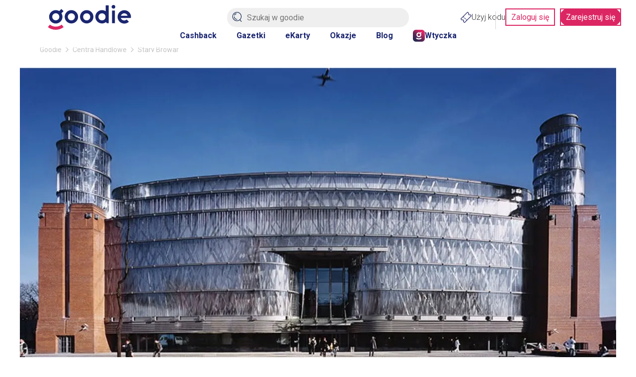

--- FILE ---
content_type: text/css
request_url: https://goodie.pl/dist/ShoppingMallDetails.fdf1e6c8b50902261c83.css
body_size: 5784
content:
.m{margin:0 auto}.n,.o{color:#333;font-size:28px;font-weight:400;margin:40px 0;text-transform:uppercase}.n{margin:0 0 40px}.p{color:#c00}.b{margin:0 auto;position:relative;width:1600px}.q{margin-bottom:100px}.r{color:#333;font-size:64px;line-height:74px}.s{font-size:54px;line-height:62px}.t{font-size:28px;line-height:36px}.u{font-size:24px;line-height:32px}.v{line-height:20px}.v,.w{font-size:16px}.w{line-height:22px}.x{font-size:14px;line-height:20px}.r,.s,.t,.u,.v,.w,.x{color:#333;font-weight:400;margin:0;padding:0;text-transform:inherit}.y:is(.r,.s,.t,.u,.v,.w,.x){font-weight:700}.z{padding:0 8.33333333%}.aa{border-color:#c00!important}.aa,.aa>::placeholder{color:#c00!important}.aa+p{color:#c00;font-size:12px;line-height:1.16;margin-top:5px}@media only screen and (min-width:1240px){.m{width:1120px}}@media only screen and (max-width:1599px) and (min-width:760px){.b{padding:0 30px;width:100%}}@media only screen and (max-width:1239px){.z{padding:0}}@media only screen and (max-width:1239px) and (min-width:990px){.m{width:920px}}@media only screen and (max-width:989px) and (min-width:760px){.m{width:670px}}@media only screen and (max-width:759px){.m{width:100%}.n,.o{font-size:20px;margin:40px 0 30px}.n{margin:0 0 30px}.ab{font-size:14px;margin:30px 0}.b{padding:0 10px;width:100%}.q{margin-bottom:50px}.r{font-size:36px;line-height:42px}.s{font-size:30px;line-height:38px}.t{font-size:20px;line-height:28px}.u{font-size:18px;line-height:26px}.v{font-size:14px;line-height:18px}}@media only screen and (max-width:759px) and (min-width:480px){.m{padding:0 20px}}@media only screen and (max-width:480px){.m{padding:0 10px}}.hn{display:block;margin:0 auto;max-height:100%;max-width:100%;object-fit:contain;transition:opacity .2s ease}.js .jt{background-color:#fff;border:1px solid #cecece;border-radius:10px;box-shadow:0 0 3px #0003;font-weight:300;overflow:visible;padding:15px;pointer-events:all;position:absolute;z-index:20}.yc:is(.js .jt){transform:translateY(calc(-100% - 15px))}:is(.js .jt)>.ju{height:15px;position:absolute;width:30px}:is(:is(.js .jt)>.ju):before{border-left:13px solid #0000;border-right:13px solid #0000;content:"";position:absolute;z-index:10}:is(:is(.js .jt)>.ju):after{border-left:15px solid #0000;border-right:15px solid #0000;content:"";position:absolute;transform:translateX(-2px);z-index:5}.jv:is(:is(.js .jt)>.ju),.qh:is(:is(.js .jt)>.ju),.zy:is(:is(.js .jt)>.ju){top:0}:is(.qh:is(:is(.js .jt)>.ju),.zy:is(:is(.js .jt)>.ju),.jv:is(:is(.js .jt)>.ju)):before{border-bottom:13px solid #fff;bottom:100%}:is(.qh:is(:is(.js .jt)>.ju),.zy:is(:is(.js .jt)>.ju),.jv:is(:is(.js .jt)>.ju)):after{border-bottom:15px solid #cecece;bottom:100%}.z0:is(:is(.js .jt)>.ju),.z1:is(:is(.js .jt)>.ju),.zz:is(:is(.js .jt)>.ju){bottom:0}:is(.zz:is(:is(.js .jt)>.ju),.z0:is(:is(.js .jt)>.ju),.z1:is(:is(.js .jt)>.ju)):before{border-top:13px solid #fff;top:100%}:is(.zz:is(:is(.js .jt)>.ju),.z0:is(:is(.js .jt)>.ju),.z1:is(:is(.js .jt)>.ju)):after{border-top:15px solid #cecece;top:100%}.z0:is(:is(.js .jt)>.ju),.zy:is(:is(.js .jt)>.ju){left:15%}.qh:is(:is(.js .jt)>.ju),.zz:is(:is(.js .jt)>.ju){right:50%}.jv:is(:is(.js .jt)>.ju),.z1:is(:is(.js .jt)>.ju){right:15%}.jr{position:relative}:is(.jr .js) .jt{background-color:#fff;border:1px solid #e4e4e4;box-shadow:none;padding:15px 9px;right:0;top:50px}.jv:is(:is(:is(.jr .js) .jt)>.ju){pointer-events:none;right:38px}.qh:is(:is(:is(.jr .js) .jt)>.ju){pointer-events:none}:is(.jv:is(:is(:is(.jr .js) .jt)>.ju),.qh:is(:is(:is(.jr .js) .jt)>.ju)):before{border-bottom:13px solid #fff}:is(.jv:is(:is(:is(.jr .js) .jt)>.ju),.qh:is(:is(:is(.jr .js) .jt)>.ju)):after{border-bottom:15px solid #e4e4e4}:is(.jr.qi .js) .jt{background-color:#000;border:1px solid #fff}:is(.jv:is(:is(:is(.jr.qi .js) .jt)>.ju),.qh:is(:is(:is(.jr.qi .js) .jt)>.ju)):before{border-bottom:13px solid #000}:is(.jv:is(:is(:is(.jr.qi .js) .jt)>.ju),.qh:is(:is(:is(.jr.qi .js) .jt)>.ju)):after{border-bottom:15px solid #fff}.ff{align-items:center;cursor:pointer;display:flex;gap:10px;justify-content:center;position:relative;z-index:10}.ff .ex{color:#b8b8b8;font-size:14px;text-transform:uppercase}.ff .sj{height:30px;width:30px}:is(.ff .sj) path{transition:fill .2s ease-out;fill:#989898}:is(.ff .sj) circle{fill:#fff;color:#989898}.ff .sk{height:24px;width:24px}:is(.ff .sk)>svg{overflow:visible;transition:stroke,fill,transform;transition-duration:.1s,.2s,.2s;transition-timing-function:ease-out;fill:none;color:#989898}.ff.sl .sj{height:55px;width:55px}.ff.sm{animation:sn .6s ease-in-out infinite alternate}.ff.a8 .ex{color:#dc2664}:is(.ff.a8 .sj) path{fill:#dc2664}:is(.ff.a8 .sk)>svg{fill:#dc2664;color:#0000}.ff .p8{min-height:auto;min-width:auto}.ff.so .ch{left:auto;top:auto}@keyframes sn{0%{opacity:1}to{opacity:.2}}@media only screen and (min-width:760px){:is(:is(.ff .sk)>svg):hover{color:#dc2664;transform:scale(1.2)}}@media only screen and (max-width:759px){.ff{gap:5px}.ff .ex{font-size:11px}.ff .sj,.ff .sk{height:20px;width:20px}.ff.sl .sj{height:30px;width:30px}}.pv .jr{position:absolute;top:20px;transform:translateX(-100%);z-index:7}:is(:is(.pv .jr) .js .jt)>.ju.jv{right:5px}.pv .ff{bottom:20px;margin:0;position:absolute;transform:translateX(-100%);z-index:6}:is(.pv .ff) .cq{margin:0}.pv .fe{margin-left:auto;width:0}@media only screen and (max-width:759px){.pv .jr{top:10px}}.fb{max-height:590px;min-height:110px;overflow:hidden;position:relative}.fb .hn{height:100%;margin:0 auto;max-height:100%;text-align:center}.fb .h8{height:100%;max-width:100%;width:1200px}:is(.fb .h8) .hn{display:inline-block;height:100%;object-fit:cover}:is(:is(.fb .h8) .hn):after,:is(:is(.fb .h8) .hn):before{content:"";display:inline-block;height:100%;position:absolute;top:0;z-index:5}:is(:is(.fb .h8) .hn):before{left:0}:is(:is(.fb .h8) .hn):after{right:0}:is(.fb .h8)>.h9{height:100%;position:absolute;top:0;z-index:5}.fb .ia{display:block}@media only screen and (max-width:759px){.fb .hn{width:100%}}.w8{display:block}.b3{font-size:11px;line-height:1.2em;padding-top:5px;text-align:left;text-transform:uppercase}.b3 .b4{color:#c00}.aa{gap:unset}.bl{display:inline-block;line-height:normal;position:relative;transition:color .2s ease-in-out}.bl,.bl.a8,.bl.s7{cursor:pointer}.bl.su{color:#00b0ff;text-transform:uppercase}.bl.sw{color:#1b2670;text-transform:uppercase}.bl.sw,.bl.sx{font-size:14px;font-weight:700}.bl.sx{color:#dc2664}.bl.s8,.bl.s9,.bl.ta{color:#fff}:is(.bl.s8,.bl.s9,.bl.ta) .hx{font-size:13px;font-weight:400;padding:8px 16px;text-transform:uppercase}.bl.s8 .hx{background-color:#dc2664}.bl.s9 .hx{background:linear-gradient(285deg,#dc2664,#ec4b82);border-radius:25px;padding:12px 24px}.bl.ta .hx{background-color:#00b0ff;border-radius:5px}.bl.tb .tc{font-size:18px;font-weight:700}.bl .te{display:inline-block}.bl>.ch{transform:translateY(-5px)}.ft{aspect-ratio:1/1}.ir{position:relative}.ir>.cu{display:table}:is(.ir>.cu) .is{display:table-cell;position:relative;vertical-align:top;width:190px}:is(:is(.ir>.cu) .is) .ft{height:190px;position:absolute;transform:translateY(-40px);width:100%;z-index:10}:is(.ir>.cu) .cr{display:table-cell;padding-left:20px;vertical-align:bottom}:is(:is(.ir>.cu) .cr) h1{margin-bottom:15px;margin-top:20px}:is(:is(.ir>.cu) .cr) .it{font-size:.8125rem;min-height:21px;text-transform:uppercase}.ir .iu{margin:15px -10px 0;padding:0;position:relative}:is(.ir .iu) a{color:inherit}:is(.ir .iu):after{border-bottom:1px solid #ececec;bottom:0;content:"";left:10px;position:absolute;right:10px}:is(.ir .iu) .iv{color:#b8b8b8;cursor:pointer;display:inline-block;list-style:none;margin:0 10px;padding-bottom:15px;position:relative;text-transform:uppercase}:is(:is(.ir .iu) .iv) h2{font-size:.875rem;margin:0}.iw:is(:is(.ir .iu) .iv){color:#000}.iw:is(:is(.ir .iu) .iv):after{border-bottom:3px solid #00b0ff;bottom:-1px;content:"";left:0;position:absolute;width:100%;z-index:5}@media only screen and (max-width:759px){:is(.ir>.cu)>.is{width:120px}:is(:is(.ir>.cu)>.is) .ft{height:120px;transform:translateY(-20px)}:is(:is(:is(.ir>.cu)>.is) .ft) .c{height:125px;padding:0 10px;width:120px}:is(:is(:is(:is(.ir>.cu)>.is) .ft) .c) .cs{height:89px;padding:0}:is(:is(:is(:is(:is(.ir>.cu)>.is) .ft) .c) .cs) .hn{max-height:89px;max-width:90px}:is(:is(:is(:is(:is(.ir>.cu)>.is) .ft) .c) .f2) .ix.iy{font-size:.875rem}:is(:is(.ir>.cu) .cr) h1{margin-top:20px}.ir .iu{margin-top:40px}}.e4{overflow:hidden}.e4.e6{background-color:#fff;box-shadow:0 2px 2px -1px #0003;width:100%}.rg{height:210px;position:relative}@media only screen and (max-width:1239px) and (min-width:990px){.rg{height:160px}}@media only screen and (max-width:759px){.rg{height:auto}.rg .rh{height:25px;width:25px}}.qu{margin:20px 0}.qu.qv .qw{padding:10px 0}:is(.qu .qw) .qx{border-right:1px solid #c1c1c1;color:#c9c9c9;cursor:default;padding:0 10px;text-align:center;width:auto}.qy:is(.qu .qw){display:block;width:auto}.e4.qu{margin:0;padding:5px 0}.i5>.pw{color:#c9c9c9;display:table;height:80px;table-layout:fixed;width:100%}:is(.i5>.pw)>.cs,:is(.i5>.pw)>.kj,:is(.i5>.pw)>.px{display:table-cell;vertical-align:middle}:is(:is(.i5>.pw)>.cs,:is(.i5>.pw)>.kj,:is(.i5>.pw)>.px) a{font-size:.875rem;text-transform:none}:is(.i5>.pw)>.cs,:is(.i5>.pw)>.px{width:50px}:is(.i5>.pw)>.cs{text-align:center}:is(.i5>.pw)>.kj{padding:0 20px}:is(:is(.i5>.pw)>.kj) h3{font-size:1rem;font-weight:400;margin:0;text-transform:uppercase}.i5 .ec{padding-bottom:20px}:is(.py:is(.i5 .ec),.pz:is(.i5 .ec)) .ji{margin:0}@media only screen and (max-width:989px){.pz:is(.i5 .ec) .ji{margin:0 60px}}@media only screen and (max-width:759px){:is(.py:is(.i5 .ec),.pz:is(.i5 .ec)) .ji{margin:0}}.iz>h2{color:#1b2670;font-size:24px;font-weight:400;margin-top:40px;text-align:center}:is(:is(.iz>.i0)>.i1,:is(.iz>.i0)>.i2):after{background-color:#000;bottom:0;content:"";height:2px;left:0;opacity:.1;position:absolute;width:100%}:is(.iz>.i0)>.i1{padding:20px 0;position:relative;text-transform:uppercase}:is(:is(.iz>.i0)>.i1)>div{display:inline-block;vertical-align:middle;width:50%}:is(:is(.iz>.i0)>.i1) .i3{text-align:left}:is(:is(.iz>.i0)>.i1) .i4{text-align:right}:is(.iz>.i0)>.i2{position:relative}:is(:is(:is(.iz>.i0)>.i2)>.i5>.ec)>.ch,:is(:is(:is(.iz>.i0)>.i2)>.i5>.ec)>.i6{padding-bottom:20px}.b5{cursor:pointer;display:inline-block;position:relative;text-align:center;transition:background-color .2s ease-in-out}.b5 .f2{background:none;border:none;width:100%}.b5.sx{background-color:#dc2664;color:#fff}.b5.sx .f2{font-size:14px;font-weight:400;padding:8px 16px}.b5.sx{border-radius:5px}.b5.sx .f2{text-transform:uppercase}.b5.wb{background-color:#dc2664;color:#fff}.b5.wb .f2{font-size:14px;font-weight:400;padding:8px 16px}.b5.wb{border-radius:5px}.b5.wb .f2{text-transform:uppercase}.b5.su{background-color:#00b0ff;color:#fff}.b5.su .f2{font-size:14px;font-weight:400;padding:8px 16px}.b5.su{border-radius:5px}.b5.su .f2{text-transform:uppercase}.b5.f1{background-color:#00b0ff;color:#fff}.b5.f1 .f2{font-size:14px;font-weight:400;padding:8px 16px}.b5.f1{border-radius:5px}.b5.f1 .f2{text-transform:uppercase}.b5.wc{background-color:#3b5998;color:#fff}.b5.wc .f2{font-size:14px;font-weight:400;padding:8px 16px}.b5.wc{border-radius:5px}.b5.wc .f2{text-transform:uppercase}.b5.we{background-color:#3b5998;color:#fff}.b5.we .f2{font-size:14px;font-weight:400;padding:8px 16px}.b5.we{border-radius:5px}.b5.we .f2{text-transform:uppercase}.b5.wf{background-color:#e04a39;color:#fff}.b5.wf .f2{font-size:14px;font-weight:400;padding:8px 16px}.b5.wf{border-radius:5px}.b5.wf .f2{text-transform:uppercase}.b5.wg{background-color:#e04a39;color:#fff}.b5.wg .f2{font-size:14px;font-weight:400;padding:8px 16px}.b5.wg{border-radius:5px}.b5.wg .f2{text-transform:uppercase}.b5.wh{background-color:#e4e4e4;color:#333}.b5.wh .f2{font-size:14px;font-weight:400;padding:8px 16px}.b5.wh{border-radius:5px}.b5.wh .f2{text-transform:uppercase}.b5.wh{outline:none}.b5.wi{background-color:#fff;color:#00b0ff}.b5.wi .f2{font-size:14px;font-weight:400;padding:8px 16px}.b5.wi{border-radius:5px}.b5.wi .f2{text-transform:uppercase}.b5.wi{border-radius:25px;line-height:20px}.b5.wi .f2{font-size:18px;line-height:22px;outline:none;padding:12px 30px;text-transform:inherit}:is(.b5.wi .wj) .wk{color:#fff}.b5.wi{border:1px solid #e4e4e4}.b5.wl{background-color:#fff;color:#00b0ff}.b5.wl .f2{font-size:14px;font-weight:400;padding:8px 16px}.b5.wl{border-radius:5px}.b5.wl .f2{text-transform:uppercase}.b5.wl{border:1px solid #e4e4e4;outline:none}.b5.wm,.b5.wn{background-color:#dc2664;color:#fff}:is(.b5.wm,.b5.wn) .f2{font-size:14px;font-weight:400;padding:8px 16px}.b5.wm,.b5.wn{border-radius:5px}:is(.b5.wm,.b5.wn) .f2{text-transform:uppercase}.b5.wm,.b5.wn{border-radius:25px;line-height:20px}:is(.b5.wm,.b5.wn) .f2{font-size:18px;line-height:22px;outline:none;padding:12px 30px;text-transform:inherit}:is(:is(.b5.wm,.b5.wn) .wj) .wk{color:#dc2664}.b5.wm,.b5.wn{background:linear-gradient(160deg,#ec4b82,#dc2664 49.49%,#e42063)}.b5.wm .f2{font-size:14px;font-weight:400;padding:8px 16px}.b5.wo{background-color:#3b5998;color:#fff}.b5.wo .f2{font-size:14px;font-weight:400;padding:8px 16px}.b5.wo{border-radius:5px}.b5.wo .f2{text-transform:uppercase}.b5.wo{border-radius:25px;line-height:20px}.b5.wo .f2{font-size:18px;line-height:22px;outline:none;padding:12px 30px;text-transform:inherit}:is(.b5.wo .wj) .wk{color:#3b5998}.b5.wp{background-color:#e04a39;color:#fff}.b5.wp .f2{font-size:14px;font-weight:400;padding:8px 16px}.b5.wp{border-radius:5px}.b5.wp .f2{text-transform:uppercase}.b5.wp{border-radius:25px;line-height:20px}.b5.wp .f2{font-size:18px;line-height:22px;outline:none;padding:12px 30px;text-transform:inherit}:is(.b5.wp .wj) .wk{color:#e04a39}.b5.wq{background-color:initial;color:#fff}.b5.wq .f2{font-size:14px;font-weight:400;padding:8px 16px}.b5.wq{border-radius:5px}.b5.wq .f2{text-transform:uppercase}.b5.wq{border-radius:25px;line-height:20px}.b5.wq .f2{font-size:18px;line-height:22px;outline:none;padding:12px 30px;text-transform:inherit}:is(.b5.wq .wj) .wk{color:#0000}.b5.wq{border:1px solid #fff}.b5.wr{background-color:#dc2664;color:#fff}.b5.wr .f2{font-size:14px;font-weight:400;padding:8px 16px}.b5.wr{border-radius:5px}.b5.wr .f2{text-transform:uppercase}.b5.wr{border-radius:25px;line-height:20px}.b5.wr .f2{font-weight:300;outline:none;padding:10px 30px;text-transform:inherit}.b5.wr:hover{box-shadow:0 0 10px #6d4a5680;transition:all .2s ease-in-out}.b5.wr.l5{opacity:.5}.b5.ws{background-color:#14284f;color:#fff}.b5.ws .f2{font-size:14px;font-weight:400;padding:8px 16px}.b5.ws{border-radius:5px}.b5.ws .f2{text-transform:uppercase}.b5.ws{border-radius:25px;line-height:20px}.b5.ws .f2{font-weight:300;outline:none;padding:10px 30px;text-transform:inherit}.b5.ws:hover{box-shadow:0 0 10px #6d4a5680;transition:all .2s ease-in-out}.b5.ws.l5{opacity:.5}.b5.wt{background-color:#fff;color:#000}.b5.wt .f2{font-size:14px;font-weight:400;padding:8px 16px}.b5.wt{border-radius:5px}.b5.wt .f2{text-transform:uppercase}.b5.wt{border:1px solid #000;outline:none}.b5.wt .wj{align-items:center;display:flex;justify-content:center}:is(.b5.wt .wj) .wk{height:15px;margin:0 10px 0 0;width:15px}:is(.b5.wt .wj) .wu{padding:0}.b5.wv{color:#dc2664}.b5.ww{color:#00b0ff}.b5.wx,.b5.wy{background-color:initial;color:#dc2664}:is(.b5.wx,.b5.wy) .f2{font-size:14px;font-weight:400;padding:8px 16px}.b5.wx,.b5.wy{border-radius:5px}:is(.b5.wx,.b5.wy) .f2{text-transform:uppercase}.b5.wx,.b5.wy{border-radius:25px;line-height:20px}:is(.b5.wx,.b5.wy) .f2{font-size:18px;line-height:22px;outline:none;padding:12px 30px;text-transform:inherit}:is(:is(.b5.wx,.b5.wy) .wj) .wk{color:#0000}.b5.wx,.b5.wy{border:2px solid #dc2664;outline:none}.b5.wx .f2{font-size:14px;font-weight:400;padding:8px 16px}.b5.wz{background-color:#fff;color:#000}.b5.wz .f2{font-size:14px;font-weight:400;padding:8px 16px}.b5.wz{border-radius:5px}.b5.wz .f2{text-transform:uppercase}.b5.wz{border:1px solid #ffd200;outline:none}.b5.wz .wj{align-items:center;display:flex;justify-content:center}:is(.b5.wz .wj) .wk{height:20px;margin:0 10px 0 0;width:20px}:is(.b5.wz .wj) .wu{padding:0}.b5.l5{background-color:#dedede;background:#dedede;color:#fff}:is(.b5 .wj) .wk{float:left;height:33px;margin:6px;width:33px}:is(.b5 .wj) .wu{padding:12px 5px}@media only screen and (max-width:759px){.b5{display:block}.b5.wi .f2{font-size:14px}:is(.b5.wm,.b5.wn) .f2{font-size:14px}.b5.wm,.b5.wn{display:inline-block}.b5.wo .f2,.b5.wp .f2,.b5.wq .f2{font-size:14px}.b5.wr,.b5.ws{display:inline-block}:is(.b5.wx,.b5.wy) .f2{font-size:14px}}.h{--main-color:inherit;--background-color:inherit;--border-color:none;background:var(--background-color);border:2px solid var(--border-color);border-radius:1.86em;box-shadow:0 0 0 var(--border-color);color:var(--main-color);display:inline-block;font-size:16px;line-height:1.2;outline:none;padding:.66em 1.66em;position:relative;text-align:center;transition:box-shadow .15s ease-in-out;transition-property:box-shadow,color}.h:hover{box-shadow:0 0 .3em var(--border-color)}.h.ls{--main-color:#dc2664;transition-property:opacity}.h.ls:hover{opacity:.5}.h.lt{--main-color:#fff;--background-color:#1b2670;--border-color:#1b2670}.h.lu{--main-color:#1b2670;--background-color:#0000;--border-color:none}.h.lu:hover{color:#dc2664}.h.lv{--main-color:#fff;--background-color:#dc2664;--border-color:#dc2664}.h.lw{color:#dc2664}.h.lx{color:#1b2670}.h.ly{color:#00b0ff}.h.lz{--main-color:#dc2664;--background-color:#fff;--border-color:#dc2664}.h.l0{--main-color:#e4e4e4;--background-color:#fff;--border-color:#e4e4e4}.h.l1{--main-color:#fff;--background-color:#dedede;--border-color:#dedede}.h.l1:hover{background:#dedede;color:#fff}@media only screen and (max-width:759px){.h{display:block;margin:0 auto}}.kh{font-size:12px;font-weight:400;margin:10px;padding-bottom:5px}.kh .ki{height:40px}.kh .kj{padding-top:20px}.kh .kk{display:block}.kh .kl{align-items:center;display:flex;justify-content:center;padding:20px 0 0}:is(.kh .kl) svg{height:15px;margin-right:10px;width:15px;fill:#00b0ff}.ah{position:relative}.ah,.ah>.cg{height:100%}:is(.ah>.cg)>.tk{height:100%}:is(.s2 .c7)>*{display:inline-block;vertical-align:middle}.s2 .cq{display:inline-block;vertical-align:middle;--fill-color:inherit}:is(.s2 .cq) circle,:is(.s2 .cq) path,:is(.s2 .cq) polygon{fill:var(--fill-color)}.sw:is(.s2 .cq){--fill-color:#1b2670}.sx:is(.s2 .cq){--fill-color:#dc2664}.sy:is(.s2 .cq){--fill-color:#fff}.sz:is(.s2 .cq){--fill-color:#999}.s2 .ex{color:#00b0ff;font-weight:300;padding-left:10px}.cp .cq{color:#00b0ff;height:22px;width:18px}.ib{font-size:.875rem;padding-bottom:50px}.ib h3{color:#1b2670;font-weight:400;margin-top:40px}:is(.ib .ic) .ie{display:inline-block;min-height:1px;position:relative;vertical-align:top;width:50%}:is(.ib .co) a{font-size:1rem;font-weight:300;text-transform:none}.ib .if{color:#666}:is(.ib .if) .ig{display:inline-block;min-height:1px;position:relative;text-transform:uppercase;width:100%}:is(:is(.ib .if) .ig)>.ih{font-weight:400;margin:12px 0 6px}:is(.ib .if) .ii{display:table;font-size:13px;font-size:.8125rem;font-weight:300}:is(:is(.ib .if) .ii)>.ij,:is(:is(.ib .if) .ii)>.ik{display:table-cell}:is(:is(.ib .if) .ii)>.ik{padding-left:10px}.ib .il{font-size:.875rem}:is(.ib .il) .im{margin:-6px}:is(.ib .il) .in{border:1px solid #b8b8b8;color:#b8b8b8;display:inline-block;margin:6px;padding:6px 10px}.ib .io{position:relative}:is(.ib .io) .ip{position:absolute;top:-60px}:is(.ib .io)>.iq{height:400px}:is(.ib .io)>.co{margin-top:20px}@media only screen and (max-width:989px){:is(.ib .ic) .ie{width:100%}}.ba{height:100%;width:100%}.ba>header{color:#333;margin:60px 0 40px;text-transform:uppercase}:is(.ba>header) h2,:is(.ba>header) h3,:is(.ba>header)>h1{font-size:28px;margin:0}.s5:is(.ba>header){text-align:center}.bg:is(.ba>header){text-align:left}.s6:is(.ba>header){text-align:right}@media only screen and (max-width:759px){.ba>header{margin:30px 0 10px}:is(.ba>header) .bk{font-size:14px;font-weight:400}}.ce{display:flex;flex-direction:column;gap:40px}.jk .jl{display:block}:is(.jk .jl) .jm{margin:0 -45px}.jn:is(.jk .fi){padding:60px 0 0}.jn:is(.jk .fi) .jo{display:block}.jn:is(.jk .fi) .jp{margin-bottom:10px!important}@media only screen and (max-width:1239px){:is(.jk .jl) .jm{margin:0 -30px}.jn:is(.jk .fi){padding-top:80px}}@media only screen and (max-width:989px){:is(.jk .jl) .jm{margin:0 -35px}.jn:is(.jk .fi){padding-top:30px}.jn:is(.jk .fi) .jo{display:none}}@media only screen and (max-width:759px){:is(.jk .jl) .jm{margin:0 -20px}:is(.jk .jl) .jm{margin:0 -10px}.jn:is(.jk .fi){padding:30px 0 10px}}.i9{padding:0 0 50px}@media only screen and (max-width:989px){.i9 .ja .e6{transform:translateY(-58px)!important;z-index:50!important}}@media only screen and (max-width:759px){.i9 .ja .e6{transform:translateY(-51px)!important}}.i7{margin:0 -40px}.i7 h3{color:#1b2670;font-weight:400;margin-top:40px;text-align:center}.i7 .i8{font-weight:300;padding:0 40px}@media only screen and (max-width:1239px){.i7{margin:0 -25px}.i7 .i8{padding:0 25px}}@media only screen and (max-width:989px){.bt .bu{background-color:#1b2670;bottom:0;left:0;position:fixed;right:0;transform:translateZ(0);z-index:25}:is(.bt .bu) div{color:#fff;font-size:1.5rem;font-weight:300;line-height:1.2;margin:0;padding:15px;text-align:center}}@media only screen and (max-width:759px){:is(.bt .bu) div{font-size:18px}:is(.bv .bt) .bu{bottom:37px}}